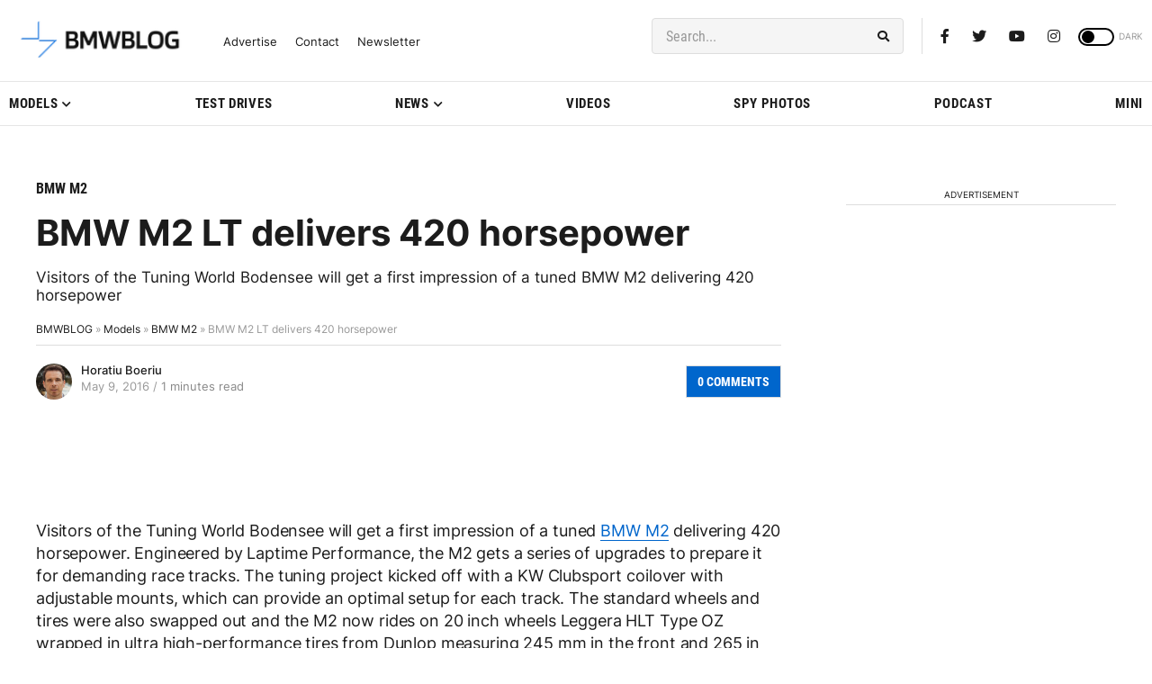

--- FILE ---
content_type: application/javascript; charset=UTF-8
request_url: https://bmwblog.disqus.com/count-data.js?1=189713%20https%3A%2F%2Fwww.bmwblog.com%2F%3Fp%3D189713&1=509716%20https%3A%2F%2Fwww.bmwblog.com%2F%3Fp%3D509716&1=509723%20https%3A%2F%2Fwww.bmwblog.com%2F%3Fp%3D509723&1=509724%20https%3A%2F%2Fwww.bmwblog.com%2F%3Fp%3D509724&1=509737%20https%3A%2F%2Fwww.bmwblog.com%2F%3Fp%3D509737&1=509745%20https%3A%2F%2Fwww.bmwblog.com%2F%3Fp%3D509745
body_size: 607
content:
var DISQUSWIDGETS;

if (typeof DISQUSWIDGETS != 'undefined') {
    DISQUSWIDGETS.displayCount({"text":{"and":"and","comments":{"zero":"0 Comments","multiple":"{num} Comments","one":"1 Comments"}},"counts":[{"id":"509745 https:\/\/www.bmwblog.com\/?p=509745","comments":3},{"id":"189713 https:\/\/www.bmwblog.com\/?p=189713","comments":0},{"id":"509737 https:\/\/www.bmwblog.com\/?p=509737","comments":2},{"id":"509723 https:\/\/www.bmwblog.com\/?p=509723","comments":5},{"id":"509724 https:\/\/www.bmwblog.com\/?p=509724","comments":0},{"id":"509716 https:\/\/www.bmwblog.com\/?p=509716","comments":0}]});
}

--- FILE ---
content_type: text/javascript; charset=utf-8
request_url: https://live.primis.tech/live/liveView.php?s=111789&cbuster=1769196678&pubUrlAuto=https%3A%2F%2Fwww.bmwblog.com%2F2016%2F05%2F09%2Fbmw-m2-lt-delivers-420-horsepower%2F&videoType=flow&floatWidth=&floatHeight=&floatDirection=&floatVerticalOffset=&floatHorizontalOffset=&floatCloseBtn=&flowMode=&flowCloseButtonPosition=
body_size: 1832
content:

                        try
                        {
                            var linksArray = '  https://live.primis.tech/main/js/deflate.min.js  https://live.primis.tech/content/omid/static/omweb-v1.5.6.js  https://live.primis.tech/content/omid/static/omid-session-client-v1.5.6.js  https://live.primis.tech/content/pal/pal.js  https://live.primis.tech/content/prebid/prebidVid.9.18.0_75.min.js   https://live.primis.tech/live/liveVideo.php?vpaidManager=sekindo&s=58057&ri=[base64]&cudi=pip-MTMhNTxhMTM2LwY0&userUA=Mozilla%2F5.0+%28Macintosh%3B+Intel+Mac+OS+X+10_15_7%29+AppleWebKit%2F537.36+%28KHTML%2C+like+Gecko%29+Chrome%2F131.0.0.0+Safari%2F537.36%3B+ClaudeBot%2F1.0%3B+%2Bclaudebot%40anthropic.com%29&debugInformation=&isWePassGdpr=1&noViewableMidrollPolicy=off&isDoublePreroll=0&autoSkipVideoSec=20&c2pWaitTime=5&sdkv=&isSinglePageFloatSupport=0&availCampaigns=&isAmpIframe=0&tagKeywords=&cbuster=1769196679&csuuid=6973cc86745be&debugInfo=17239230_&debugPlayerSession=&pubUrlDEMO=&isAsyncDEMO=0&customPlaylistIdDEMO=&sta=17239230&showLogo=0&clkUrl=&plMult=-1&schedule=eyJwcmVfcm9sbCI6MSwiZ2FwIjoiYXV0byJ9&content=plembed3104jxsgupwi&secondaryContent=&x=640&y=440&pubUrl=https%3A%2F%2Fwww.bmwblog.com%2F2016%2F05%2F09%2Fbmw-m2-lt-delivers-420-horsepower%2F&contentNum=1&flow_closeBtn=0&flowCloseTimeout=0&flow_closeButtonPosition=right&flow_direction=bl&flow_horizontalOffset=10&flow_bottomOffset=100&impGap=1&flow_width=310&flow_height=260&videoType=normal&isOriginImg=0&gdpr=0&gdprConsent=&contentFeedId=&geoLati=37.751&geoLong=-97.822&vpTemplate=14754&flowMode=below&isRealPreroll=0&playerApiId=&isApp=0&ccpa=0&ccpaConsent=1---&subId=&appName=&appBundleId=https%3A%2F%2Fwww.bmwblog.com%2F2016%2F05%2F09%2Fbmw-m2-lt-delivers-420-horsepower%2F&appStoreUrl=&diaid=&appPrivacyPolicy=&appIsPaid=&appDeveloper=&appId=&appVersion=&sdkv=&enableResizeObserverInapp=0&isAppJs=0'.split(' ');

                            for(var l = 0; l < linksArray.length; l++)
                            {
                                if(linksArray[l].length > 10)
                                {
                                    var sc = document.createElement('script');
                                    sc.type = 'text/javascript';
                                    sc.async = false;
                                    sc.src = linksArray[l];
                                    document.head.appendChild(sc);
                                }
                            }
                        }
                        catch(e)
                        {
                            document.write('<script type="text/javascript" src="https://live.primis.tech/main/js/deflate.min.js">\x3C/script><script type="text/javascript" src="https://live.primis.tech/content/omid/static/omweb-v1.5.6.js">\x3C/script><script type="text/javascript" src="https://live.primis.tech/content/omid/static/omid-session-client-v1.5.6.js">\x3C/script><script type="text/javascript" src="https://live.primis.tech/content/pal/pal.js">\x3C/script><script type="text/javascript" src="https://live.primis.tech/content/prebid/prebidVid.9.18.0_75.min.js">\x3C/script><script type=' + "'" + 'text/javascript' + "'" + ' language=' + "'" + 'javascript' + "'" + ' src="https://live.primis.tech/live/liveVideo.php?vpaidManager=sekindo&s=58057&ri=[base64]&cudi=pip-MTMhNTxhMTM2LwY0&userUA=Mozilla%2F5.0+%28Macintosh%3B+Intel+Mac+OS+X+10_15_7%29+AppleWebKit%2F537.36+%28KHTML%2C+like+Gecko%29+Chrome%2F131.0.0.0+Safari%2F537.36%3B+ClaudeBot%2F1.0%3B+%2Bclaudebot%40anthropic.com%29&debugInformation=&isWePassGdpr=1&noViewableMidrollPolicy=off&isDoublePreroll=0&autoSkipVideoSec=20&c2pWaitTime=5&sdkv=&isSinglePageFloatSupport=0&availCampaigns=&isAmpIframe=0&tagKeywords=&cbuster=1769196679&csuuid=6973cc86745be&debugInfo=17239230_&debugPlayerSession=&pubUrlDEMO=&isAsyncDEMO=0&customPlaylistIdDEMO=&sta=17239230&showLogo=0&clkUrl=&plMult=-1&schedule=eyJwcmVfcm9sbCI6MSwiZ2FwIjoiYXV0byJ9&content=plembed3104jxsgupwi&secondaryContent=&x=640&y=440&pubUrl=https%3A%2F%2Fwww.bmwblog.com%2F2016%2F05%2F09%2Fbmw-m2-lt-delivers-420-horsepower%2F&contentNum=1&flow_closeBtn=0&flowCloseTimeout=0&flow_closeButtonPosition=right&flow_direction=bl&flow_horizontalOffset=10&flow_bottomOffset=100&impGap=1&flow_width=310&flow_height=260&videoType=normal&isOriginImg=0&gdpr=0&gdprConsent=&contentFeedId=&geoLati=37.751&geoLong=-97.822&vpTemplate=14754&flowMode=below&isRealPreroll=0&playerApiId=&isApp=0&ccpa=0&ccpaConsent=1---&subId=&appName=&appBundleId=https%3A%2F%2Fwww.bmwblog.com%2F2016%2F05%2F09%2Fbmw-m2-lt-delivers-420-horsepower%2F&appStoreUrl=&diaid=&appPrivacyPolicy=&appIsPaid=&appDeveloper=&appId=&appVersion=&sdkv=&enableResizeObserverInapp=0&isAppJs=0">\x3C/script>');
                        }
                        